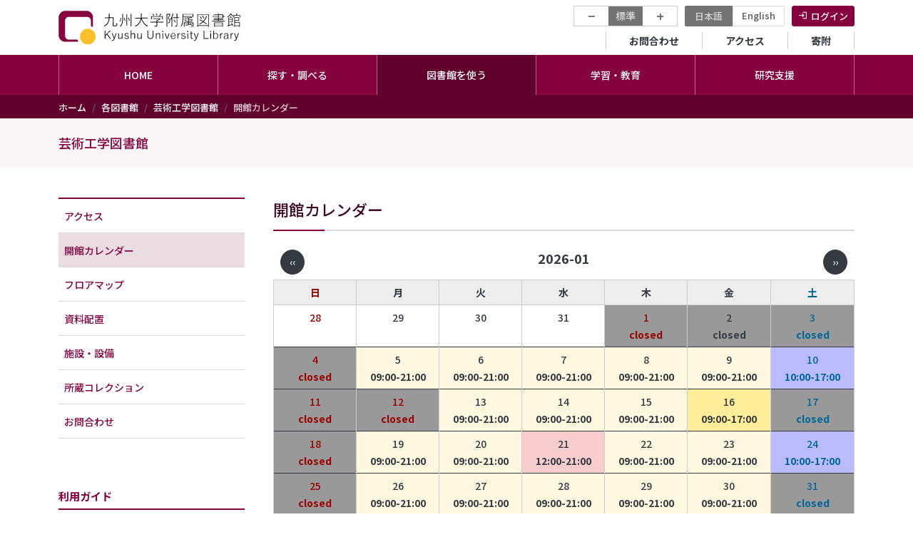

--- FILE ---
content_type: text/html; charset=UTF-8
request_url: https://www.lib.kyushu-u.ac.jp/ja/libraries/design/hours?view_args=202305
body_size: 88376
content:
<!DOCTYPE html>
<html lang="ja" dir="ltr" prefix="content: http://purl.org/rss/1.0/modules/content/  dc: http://purl.org/dc/terms/  foaf: http://xmlns.com/foaf/0.1/  og: http://ogp.me/ns#  rdfs: http://www.w3.org/2000/01/rdf-schema#  schema: http://schema.org/  sioc: http://rdfs.org/sioc/ns#  sioct: http://rdfs.org/sioc/types#  skos: http://www.w3.org/2004/02/skos/core#  xsd: http://www.w3.org/2001/XMLSchema# ">
  <head>
    <meta charset="utf-8" />
<script async src="https://www.googletagmanager.com/gtag/js?id=UA-37831014-1"></script>
<script>window.dataLayer = window.dataLayer || [];function gtag(){dataLayer.push(arguments)};gtag("js", new Date());gtag("set", "developer_id.dMDhkMT", true);gtag("config", "UA-37831014-1", {"groups":"default","anonymize_ip":true,"page_placeholder":"PLACEHOLDER_page_path"});gtag("config", "G-3SWMCL7FCJ", {"groups":"default","page_placeholder":"PLACEHOLDER_page_location"});</script>
<link rel="canonical" href="https://www.lib.kyushu-u.ac.jp/ja/libraries/design/hours" />
<meta name="twitter:card" content="summary" />
<meta name="twitter:title" content="開館カレンダー" />
<meta name="Generator" content="Drupal 10 (https://www.drupal.org)" />
<meta name="MobileOptimized" content="width" />
<meta name="HandheldFriendly" content="true" />
<meta name="viewport" content="width=device-width, initial-scale=1, shrink-to-fit=no" />
<meta http-equiv="x-ua-compatible" content="ie=edge" />
<script type="application/ld+json">{
          "@context": "https://schema.org",
          "@type": "BreadcrumbList",
          "itemListElement": [{
            "@type": "ListItem",
            "position": "1",
            "name": "ホーム",
            "item": "https://www.lib.kyushu-u.ac.jp/ja"
          },{
            "@type": "ListItem",
            "position": "2",
            "name": "各図書館",
            "item": "https://www.lib.kyushu-u.ac.jp/ja/libraries"
          },{
            "@type": "ListItem",
            "position": "3",
            "name": "芸術工学図書館",
            "item": "https://www.lib.kyushu-u.ac.jp/ja/libraries/design"
          },{
              "@type": "ListItem",
              "position": "4",
              "name": "開館カレンダー"
            }]}</script>
<link rel="icon" href="/themes/custom/qlib/favicon.ico" type="image/vnd.microsoft.icon" />
<link rel="alternate" hreflang="ja" href="https://www.lib.kyushu-u.ac.jp/ja/libraries/design/hours" />
<link rel="alternate" hreflang="en" href="https://www.lib.kyushu-u.ac.jp/en/libraries/design/hours" />
<script>window.a2a_config=window.a2a_config||{};a2a_config.callbacks=[];a2a_config.overlays=[];a2a_config.templates={};</script>

    <title>開館カレンダー | 九州大学附属図書館</title>
    <link rel="stylesheet" media="all" href="/sites/default/files/css/css_FaBcHMZ6Zf7FFa3RC_FrFEUO4n_n9LwMIRDs2mlCenQ.css?delta=0&amp;language=ja&amp;theme=qlib&amp;include=[base64]" />
<link rel="stylesheet" media="all" href="/sites/default/files/css/css_cmMg1nSGkL_Z7fqO3KJIy4Na19gAP8oDL884ZH_socY.css?delta=1&amp;language=ja&amp;theme=qlib&amp;include=[base64]" />
<link rel="stylesheet" media="all" href="//use.fontawesome.com/releases/v6.2.0/css/all.css" />
<link rel="stylesheet" media="all" href="/sites/default/files/css/css_bjDS9ZOUnp3WY6_ieuXMJ02QS-h-WZhEkEfYMKO0w2o.css?delta=3&amp;language=ja&amp;theme=qlib&amp;include=[base64]" />
<link rel="stylesheet" media="all" href="//fonts.googleapis.com/css2?family=Noto+Sans+JP:wght@300;500;700&amp;display=swap" />
<link rel="stylesheet" media="all" href="//fonts.googleapis.com/icon?family=Material+Icons|Material+Icons+Outlined|Material+Icons+Two+Tone|Material+Icons+Round|Material+Icons+Sharp&amp;display=swap" />
<link rel="stylesheet" media="all" href="/sites/default/files/css/css_86GopL01t4RM3yr52q9Mo369H4tk0RNno5JzCZCgmXI.css?delta=6&amp;language=ja&amp;theme=qlib&amp;include=[base64]" />

    <script src="/sites/default/files/js/js_9O3HXZW-4wX5WKyHnWFT4qQ5EG6BAW2-YlLDXzEKQsU.js?scope=header&amp;delta=0&amp;language=ja&amp;theme=qlib&amp;include=[base64]"></script>

  </head>
  <body class="layout-one-sidebar layout-sidebar-first page-node-96 path-node node--type-lib-information anonymous ja">
    <a href="#main-content" class="visually-hidden focusable skip-link">
      メインコンテンツに移動
    </a>
    
      <div class="dialog-off-canvas-main-canvas" data-off-canvas-main-canvas>
    <div id="page-wrapper">
  <div id="page">
    <header id="header" class="header" role="banner" aria-label="Site header">
                        <nav class="navbar bg-white" id="navbar-top">
                    <div class="container">
                          <a href="/ja" title="ホーム" rel="home" class="navbar-brand">
          <img src="/themes/custom/qlib/logo.svg" alt="ホーム" class="img-fluid d-inline-block align-top" width="260" />
      </a>


            
            <div class="clearfix">
              <div class="mb-2">
                                    <section class="region region-top-header-menu">
    <div id="block-text-resize" class="d-none d-md-block block block-text-resize block-text-resize-block">
  
    
      <div class="content">
      <div class="content"><a href="javascript:;" class="changer" id="text_resize_decrease">−</a> <a href="javascript:;" class="changer" id="text_resize_reset">標準</a> <a href="javascript:;" class="changer" id="text_resize_increase">+</a><div id="text_resize_clear"></div></div>

    </div>
  </div>
<div class="language-switcher-language-url block block-language block-language-blocklanguage-interface" id="block-language-switch" role="navigation">
  
    
      <div class="content">
      

  <nav class="links nav links-inline"><span hreflang="ja" data-drupal-link-query="{&quot;view_args&quot;:&quot;202305&quot;}" data-drupal-link-system-path="node/96" class="ja nav-link is-active" aria-current="page"><a href="/ja/libraries/design/hours?view_args=202305" class="language-link is-active" hreflang="ja" data-drupal-link-query="{&quot;view_args&quot;:&quot;202305&quot;}" data-drupal-link-system-path="node/96" aria-current="page">日本語</a></span><span hreflang="en" data-drupal-link-query="{&quot;view_args&quot;:&quot;202305&quot;}" data-drupal-link-system-path="node/96" class="en nav-link"><a href="/en/libraries/design/hours?view_args=202305" class="language-link" hreflang="en" data-drupal-link-query="{&quot;view_args&quot;:&quot;202305&quot;}" data-drupal-link-system-path="node/96">English</a></span></nav>

    </div>
  </div>
<div id="block-login-menu" class="block block-fixed-block-content block-fixed-block-contentlogin">
  
    
      <div class="content">
      
            <div class="clearfix text-formatted field field--name-body field--type-text-with-summary field--label-hidden field__item"><nav class="menu--account"><a class="nav-link" href="/ja/activities">ログイン</a></nav></div>
      
    </div>
  </div>

  </section>

                              </div>
              <div class="clearfix">  
                                    <nav role="navigation" aria-labelledby="block-secondary-menu-menu" id="block-secondary-menu" class="block block-menu navigation menu--secondary-menu">
            
  <h2 class="visually-hidden" id="block-secondary-menu-menu">セカンダリーメニュー</h2>
  

        
              <ul class="clearfix nav">
                    <li class="nav-item">
                <a href="/ja/faq" class="nav-link nav-link--ja-faq" data-drupal-link-system-path="faq-page">お問合わせ</a>
              </li>
                <li class="nav-item">
                <a href="/ja/libraries/central/locations" class="nav-link nav-link--ja-libraries-central-locations" data-drupal-link-system-path="node/5498">アクセス</a>
              </li>
                <li class="nav-item">
                <a href="/ja/kikin" class="nav-link nav-link--ja-kikin" data-drupal-link-system-path="node/39774">寄附</a>
              </li>
        </ul>
  


  </nav>


                              </div>
            </div>
            
                    </div>
                    </nav>
                <nav class="navbar justify-content-center navbar-dark bg-primary navbar-expand-md" id="navbar-main">
                    <div class="container">
                      
                          <div class="navbar-nav justify-content-center">
                                  <div id="block-main-menu-superfish" class="block block-superfish block-superfishmain">
  
    
      <div class="content">
      
<ul id="superfish-main" class="menu sf-menu sf-main sf-horizontal sf-style-none">
  
<li id="main-menu-link-contentbf3c72b5-815e-4e15-a483-46d123d5a921--2" class="sf-depth-1 sf-no-children"><a href="/ja" class="sf-depth-1">HOME</a></li><li id="main-menu-link-content3fcedc7e-2ed7-4a7a-8ecc-1cd31454fdb2--2" class="sf-depth-1 menuparent"><span class="sf-depth-1 menuparent nolink">探す・調べる</span><ul><li id="main-menu-link-contentf5618181-4dfc-4a39-86f7-32095e327d1f--2" class="sf-depth-2 menuparent"><span class="sf-depth-2 menuparent nolink">九大コレクション</span><ul><li id="main-menu-link-content416e6c85-5953-401f-aee0-4711ee46361d--2" class="sf-depth-3 sf-no-children"><a href="https://catalog.lib.kyushu-u.ac.jp/opac_search/?lang=0" class="sf-depth-3 sf-external">図書・雑誌・電子ブック・電子ジャーナル</a></li><li id="main-menu-link-content5ed54525-0b1b-437f-a5cf-ca55ad6b7213--2" class="sf-depth-3 sf-no-children"><a href="https://catalog.lib.kyushu-u.ac.jp/opac_browse/papers/?lang=0" class="sf-depth-3 sf-external">リポジトリ（QIR）</a></li><li id="main-menu-link-content2a3be4e0-7e81-45b2-9d12-38d0f5b38c60--2" class="sf-depth-3 sf-no-children"><a href="https://catalog.lib.kyushu-u.ac.jp/opac_browse/dissertation/?lang=0" class="sf-depth-3 sf-external">学位論文</a></li><li id="main-menu-link-content091a46cd-d1e5-4d38-a169-650491c62137--2" class="sf-depth-3 sf-no-children"><a href="https://catalog.lib.kyushu-u.ac.jp/opac_browse/rare/?lang=0" class="sf-depth-3 sf-external">貴重資料デジタルアーカイブ</a></li><li id="main-menu-link-contentc82f523c-28db-4fc3-a3ce-e1de17cabd45--2" class="sf-depth-3 sf-no-children"><a href="/ja/nakamuratetsu" class="sf-depth-3">中村哲著述アーカイブ</a></li><li id="main-menu-link-contenta8cdfe5c-ac3c-4ad8-9351-f15a47933f93--2" class="sf-depth-3 sf-no-children"><a href="https://catalog.lib.kyushu-u.ac.jp/opac_browse/seals/?lang=0" class="sf-depth-3 sf-external">蔵書印画像</a></li><li id="main-menu-link-contentf4654366-c64d-4a16-9741-8a2e9c45dc74--2" class="sf-depth-3 sf-no-children"><a href="https://catalog.lib.kyushu-u.ac.jp/opac_search/?lang=0&amp;amode=2&amp;cmode=0&amp;smode=1&amp;file_exp=6" class="sf-depth-3 sf-external">炭鉱画像</a></li><li id="main-menu-link-content79037f15-bb0d-4712-957c-8970e68b2af6--2" class="sf-depth-3 sf-no-children"><a href="https://catalog.lib.kyushu-u.ac.jp/opac_browse/hydro/?lang=0" class="sf-depth-3 sf-external">水素材料DB</a></li><li id="main-menu-link-content71feb0e6-5116-49d2-9026-441ca7fe18d7--2" class="sf-depth-3 sf-no-children"><a href="https://catalog.lib.kyushu-u.ac.jp/opac_browse/aso/?lang=0" class="sf-depth-3 sf-external">麻生家文書</a></li></ul></li><li id="main-menu-link-content34ef9262-6104-4f07-8fa0-37e2f5ef44d2--2" class="sf-depth-2 sf-no-children"><a href="https://search.ebscohost.com/login.aspx?authtype=ip%2Cguest&amp;custid=s9615955&amp;groupid=main&amp;profile=eds&amp;lang=ja" class="sf-depth-2 sf-external">世界の文献</a></li><li id="main-menu-link-content72f46223-e11c-44b1-927a-ddea36dff5d0--2" class="sf-depth-2 sf-no-children"><a href="/ja/databases" class="sf-depth-2">データベース</a></li><li id="main-menu-link-content0d139260-1bc1-451e-a6d8-3b3435df4ea5--2" class="sf-depth-2 sf-no-children"><a href="/ja/collections" class="sf-depth-2">所蔵コレクション</a></li><li id="main-menu-link-contentdf9a8b71-55bf-4bbd-8179-b2f2eb218c41--2" class="sf-depth-2 sf-no-children"><a href="/ja/publications_kyushu" class="sf-depth-2">九大出版物</a></li><li id="main-menu-link-contentf8dce11e-687b-4749-9daf-b61422bca0df--2" class="sf-depth-2 sf-no-children"><a href="/ja/exhibition" class="sf-depth-2">電子展示</a></li><li id="main-menu-link-contente6e44281-5f74-4619-81a4-c3a9d97bbc50--2" class="sf-depth-2 sf-no-children"><a href="https://guides.lib.kyushu-u.ac.jp/" class="sf-depth-2 sf-external">Cute.Guides</a></li></ul></li><li id="main-menu-link-content65450c56-71bc-4dc1-a23e-02dc498937df--2" class="active-trail sf-depth-1 menuparent"><span class="sf-depth-1 menuparent nolink">図書館を使う</span><ul><li id="main-menu-link-content0cc25546-fb20-4fc8-968b-49fdc8d53555--2" class="sf-depth-2 menuparent"><span class="sf-depth-2 menuparent nolink">利用ガイド</span><ul><li id="main-menu-link-content330caaa2-740c-4429-a1c5-5219fc5cc8d7--2" class="sf-depth-3 sf-no-children"><a href="/ja/services/members/procedures" class="sf-depth-3">学生・教職員の方</a></li><li id="main-menu-link-content7c42b388-21e9-4827-bff0-321ed58ca967--2" class="sf-depth-3 sf-no-children"><a href="/ja/services/visitors/procedures" class="sf-depth-3">一般の方</a></li></ul></li><li id="main-menu-link-content4ffc423d-a3eb-4755-ab97-037d77abbe11--2" class="active-trail sf-depth-2 menuparent"><a href="/ja/libraries" class="sf-depth-2 menuparent">各図書館</a><ul><li id="main-menu-link-contentf37d3d7d-1dbc-4163-ae8e-8388dc72d903--2" class="sf-depth-3 sf-no-children"><a href="/ja/libraries/central" class="sf-depth-3">中央図書館</a></li><li id="main-menu-link-content41e07eca-14cc-4e59-97c5-93cbf796138f--2" class="sf-depth-3 sf-no-children"><a href="/ja/libraries/scitech" class="sf-depth-3">理系図書館</a></li><li id="main-menu-link-content2a11e651-3196-46b5-9b15-17c1b070a44b--2" class="sf-depth-3 sf-no-children"><a href="/ja/libraries/medical" class="sf-depth-3">医学図書館</a></li><li id="main-menu-link-content569bcb18-6ca4-4644-8791-a6fe0fd02f11--2" class="active-trail sf-depth-3 sf-no-children"><a href="/ja/libraries/design" class="sf-depth-3">芸術工学図書館</a></li><li id="main-menu-link-contentf0277e6c-470c-471a-99ec-dee41436ae61--2" class="sf-depth-3 sf-no-children"><a href="/ja/libraries/chikushi" class="sf-depth-3">筑紫図書館</a></li><li id="main-menu-link-contente28ad1a1-ed6d-4dff-9b8c-81cbe670958c--2" class="sf-depth-3 sf-no-children"><a href="/ja/libraries/manuscript" class="sf-depth-3">記録資料館</a></li><li id="main-menu-link-contentbb573d9a-b44e-441b-9f7b-b232f85bd034--2" class="sf-depth-3 sf-no-children"><a href="/ja/libraries/bioreg" class="sf-depth-3">別府病院図書室</a></li></ul></li></ul></li><li id="main-menu-link-contentf8ca14be-2cf4-4bc7-b617-3476fdba62de--2" class="sf-depth-1 menuparent"><span class="sf-depth-1 menuparent nolink">学習・教育</span><ul><li id="main-menu-link-contenta7124eb2-02d3-4a92-8cf7-334a6eb6718c--2" class="sf-depth-2 menuparent"><span class="sf-depth-2 menuparent nolink">学習（学生向け）</span><ul><li id="main-menu-link-content442d94af-c44e-4ce3-bf9e-e627c89fdac1--2" class="sf-depth-3 sf-no-children"><a href="/ja/libraries/newstudents" class="sf-depth-3">新入生向け情報</a></li><li id="main-menu-link-content6fbf3280-6f2f-40cb-8ec5-853614ef5ae7--2" class="sf-depth-3 sf-no-children"><a href="/ja/services/learning/reports" class="sf-depth-3">レポート・プレゼンが上手くなりたい</a></li><li id="main-menu-link-contentb5033e16-6fa6-4074-b136-59d874c69ebb--2" class="sf-depth-3 sf-no-children"><a href="/ja/services/learning/language_skills" class="sf-depth-3">語学力を高めたい／留学したい</a></li><li id="main-menu-link-contentb5d71baa-f571-41e0-b7b5-183743d6a0bf--2" class="sf-depth-3 sf-no-children"><a href="/ja/services/learning/facilities_services" class="sf-depth-3">図書館の使い方が知りたい</a></li><li id="main-menu-link-content6342d20b-cc3a-4bba-84dc-fc297c66e82b--2" class="sf-depth-3 sf-no-children"><a href="/ja/services/learning/booklovers" class="sf-depth-3">本をたくさん読みたい</a></li><li id="main-menu-link-contentd77975ad-368f-4823-b8d0-717b1f763943--2" class="sf-depth-3 sf-no-children"><a href="/ja/services/learning/e-resources" class="sf-depth-3">自宅で使える電子コンテンツ</a></li><li id="main-menu-link-contente8cecda6-ce70-43ba-a5de-33017fe1d7d2--2" class="sf-depth-3 sf-no-children"><a href="/ja/services/learning/events" class="sf-depth-3">講習会・イベント</a></li><li id="main-menu-link-content1165c2c9-4acc-44cc-900c-a13cc581f51e--2" class="sf-depth-3 sf-no-children"><a href="https://guides.lib.kyushu-u.ac.jp/" class="sf-depth-3 sf-external">Cute.Guides</a></li><li id="main-menu-link-contentd600cd3c-dde0-4b60-819f-34cec046a4dc--2" class="sf-depth-3 sf-no-children"><a href="https://guides.lib.kyushu-u.ac.jp/Cuter" class="sf-depth-3 sf-external">図書館TA（Cuter）</a></li><li id="main-menu-link-content968e5217-8db9-4bf5-af37-e1ab9b31f187--2" class="sf-depth-3 sf-no-children"><a href="https://ecs.kyushu-u.ac.jp/" class="sf-depth-3 sf-external">教育情報サービス</a></li><li id="main-menu-link-contentae87bb56-3c06-40ab-b47f-cb86fc66105b--2" class="sf-depth-3 sf-no-children"><a href="/ja/faq/contact_guide" class="sf-depth-3">オンラインでのご相談</a></li></ul></li><li id="main-menu-link-content4737d183-bf5c-4c2f-a068-873fbcdd3d0c--2" class="sf-depth-2 menuparent"><span class="sf-depth-2 menuparent nolink">教育（教員向け）</span><ul><li id="main-menu-link-content5442ba12-8e5e-4e38-8f02-7a4f0b46cfad--2" class="sf-depth-3 sf-no-children"><a href="/ja/services/education/new_faculty_members" class="sf-depth-3">新任教員向け情報</a></li><li id="main-menu-link-content34414fa0-1ae5-495e-994b-dc8818f094e2--2" class="sf-depth-3 sf-no-children"><a href="/ja/services/education/active_learning" class="sf-depth-3">図書館を活用したアクティブラーニング</a></li><li id="main-menu-link-contente9ab8464-ae8e-43f0-9c99-258185f89ac4--2" class="sf-depth-3 sf-no-children"><a href="/ja/services/education/workshops" class="sf-depth-3">講習会</a></li><li id="main-menu-link-contentde99a9d1-8fd6-492d-8547-0791671e93eb--2" class="sf-depth-3 sf-no-children"><a href="https://guides.lib.kyushu-u.ac.jp/" class="sf-depth-3 sf-external">Cute.Guides</a></li><li id="main-menu-link-contentc7583a86-873f-41d6-9266-b5f715dc17ef--2" class="sf-depth-3 sf-no-children"><a href="/ja/services/education/kikan_education" class="sf-depth-3">基幹教育支援</a></li><li id="main-menu-link-content565d755f-4c46-49ae-ba25-9e0e6c791697--2" class="sf-depth-3 sf-no-children"><a href="/ja/libraries/central/recom_gakusei" class="sf-depth-3">学習・教育用図書の整備</a></li><li id="main-menu-link-contentbf1ef0c1-6d26-4f25-b0d1-5917b51f53c5--2" class="sf-depth-3 sf-no-children"><a href="https://noe.icer.kyushu-u.ac.jp/" class="sf-depth-3 sf-external">授業公開・教材開発</a></li><li id="main-menu-link-contentb1d4fd86-81d0-4c83-b3de-b7fb125232d2--2" class="sf-depth-3 sf-no-children"><a href="https://ecs.kyushu-u.ac.jp/" class="sf-depth-3 sf-external">教育情報サービス</a></li><li id="main-menu-link-content8fbd6575-ad4c-43c4-90a7-262e3d76723c--2" class="sf-depth-3 sf-no-children"><a href="/ja/services/education/e-resources" class="sf-depth-3">自宅で使える電子コンテンツ</a></li><li id="main-menu-link-content29a63adf-da59-42e8-96e7-4953acbd7576--2" class="sf-depth-3 sf-no-children"><a href="/ja/faq/contact_guide" class="sf-depth-3">オンラインでのご相談</a></li></ul></li></ul></li><li id="main-menu-link-contentd39ffe70-5732-4bbd-9951-8e142d284d28--2" class="sf-depth-1 menuparent"><span class="sf-depth-1 menuparent nolink">研究支援</span><ul><li id="main-menu-link-content6790e7d6-fe14-426b-9249-23ac9313c92f--2" class="sf-depth-2 menuparent"><span class="sf-depth-2 menuparent nolink">文献・情報の入手</span><ul><li id="main-menu-link-content3332b9fb-7a9c-4fe5-9271-d886c8377c8e--2" class="sf-depth-3 menuparent"><span class="sf-depth-3 menuparent nolink">研究費での購入</span><ul><li id="main-menu-link-content091e32b7-32b9-4d6d-92f3-f2992c0b67b1--2" class="sf-depth-4 sf-no-children"><a href="/ja/services/order-books" class="sf-depth-4">図書</a></li><li id="main-menu-link-content7282c0cd-4d7e-42f3-97d7-de0a31c379fa--2" class="sf-depth-4 sf-no-children"><a href="/ja/services/subscribe-journals" class="sf-depth-4">雑誌</a></li></ul></li><li id="main-menu-link-contentd39a5a1a-3209-415b-a37c-687542f23176--2" class="sf-depth-3 menuparent"><span class="sf-depth-3 menuparent nolink">論文の入手</span><ul><li id="main-menu-link-contentfab20ee7-9ee3-48f7-a831-309ac063877a--2" class="sf-depth-4 sf-no-children"><a href="https://ezproxy.lib.kyushu-u.ac.jp/login?url=https%3A//publications.ebsco.com/%3FcustId%3Ds9615955&amp;groupId=main&amp;profileId=pfui" class="sf-depth-4 sf-external">きゅうとE-Journals（AtoZリスト）</a></li><li id="main-menu-link-content9751ef6a-9774-43b3-b801-d414a91b7994--2" class="sf-depth-4 sf-no-children"><a href="/ja/services/open/ej" class="sf-depth-4">本学の電子ジャーナル購読に関する情報</a></li><li id="main-menu-link-contentf04ee29d-cb44-4c19-9601-8b7906ffd64c--2" class="sf-depth-4 sf-no-children"><a href="https://guides.lib.kyushu-u.ac.jp/search_OA" class="sf-depth-4 sf-external">購読していないジャーナルのフルテキスト入手方法</a></li><li id="main-menu-link-content3cd202b7-0ddc-431d-941c-4f11e857d0f9--2" class="sf-depth-4 sf-no-children"><a href="/ja/services/members/interlibrary-loan" class="sf-depth-4">学外からの文献取り寄せ</a></li><li id="main-menu-link-content767a7119-fb5f-4462-9f51-f01ab667be74--2" class="sf-depth-4 sf-no-children"><a href="https://guides.lib.kyushu-u.ac.jp/remote-access" class="sf-depth-4 sf-external">キャンパス外からの電子ジャーナル等の利用</a></li></ul></li></ul></li><li id="main-menu-link-contenta3322534-1426-48f8-a558-94cb337be20d--2" class="sf-depth-2 sf-no-children"><a href="https://guides.lib.kyushu-u.ac.jp/referencemanagementtool" class="sf-depth-2 sf-external">文献管理ツール</a></li><li id="main-menu-link-content98bc88f5-dae7-4e4c-adae-9b3c701c9805--2" class="sf-depth-2 sf-no-children"><a href="/ja/services/open/open" class="sf-depth-2">研究成果の公開</a></li></ul></li><li id="main-menu-link-content4d865c69-50fa-4af8-bab5-504018536dc6--2" class="sf-depth-1 menuparent"><span class="sf-depth-1 menuparent nolink">図書館について</span><ul><li id="main-menu-link-content436c26ea-6ee5-4270-8245-cccb6b5706a3--2" class="sf-depth-2 sf-no-children"><a href="/ja/about-us/overview/principles" class="sf-depth-2">附属図書館の概要</a></li><li id="main-menu-link-content3d53d88e-4af7-4bf9-a322-1ad9adee9b8e--2" class="sf-depth-2 sf-no-children"><a href="/ja/about-us/new_library/overview" class="sf-depth-2">図書館の移転に係る情報</a></li><li id="main-menu-link-contentc50a59d9-19dd-4ca8-a6ea-42c34c136ec1--2" class="sf-depth-2 sf-no-children"><a href="/ja/about-us/research" class="sf-depth-2">研究開発室</a></li><li id="main-menu-link-content3f2d0bb3-5635-4347-8ffb-bff8fc132c41--2" class="sf-depth-2 sf-no-children"><a href="/ja/publications" class="sf-depth-2">出版物</a></li><li id="main-menu-link-content79cbde58-2d82-4bb9-acd9-e752a2954386--2" class="sf-depth-2 sf-no-children"><a href="/ja/goods" class="sf-depth-2">オリジナルグッズ</a></li><li id="main-menu-link-content955b9e79-21d2-409e-93ce-2f2e153a7c11--2" class="sf-depth-2 sf-no-children"><a href="/ja/kikin" class="sf-depth-2">図書館へのご寄附等</a></li><li id="main-menu-link-content5a5e6d47-01cb-4c54-90a3-dc9dc381a45c--2" class="sf-depth-2 sf-no-children"><a href="https://guides.lib.kyushu-u.ac.jp/gallery" class="sf-depth-2 sf-external">展観クロニクル/貴重文物講習会</a></li><li id="main-menu-link-contentd7c99bdc-4339-46c2-9120-6c474551518c--2" class="sf-depth-2 sf-no-children"><a href="https://www.ifs.kyushu-u.ac.jp/lss/" class="sf-depth-2 sf-external">ライブラリーサイエンス専攻</a></li><li id="main-menu-link-content0a4d1aeb-d83f-481a-9bf6-4c62a9e899e3--2" class="sf-depth-2 sf-no-children"><a href="https://rds.dx.kyushu-u.ac.jp/" class="sf-depth-2 sf-external">研究データ管理支援部門</a></li><li id="main-menu-link-content2e292dfc-6fe3-4bd5-bf8e-ad7dcd854fcf--2" class="sf-depth-2 sf-no-children"><a href="https://noe.icer.kyushu-u.ac.jp/" class="sf-depth-2 sf-external">次世代型オープンエデュケーション推進部門</a></li><li id="main-menu-link-contentf3bcc466-18e1-4f00-b1f1-6c9662f13bd0--2" class="sf-depth-2 sf-no-children"><a href="https://www.lib.kyushu-u.ac.jp/qkyogikai/" class="sf-depth-2 sf-external">九州地区大学図書館協議会</a></li><li id="main-menu-link-content8e910b4b-4163-4935-9b45-15e8ab899d38--2" class="sf-depth-2 sf-no-children"><a href="https://www.lib.kyushu-u.ac.jp/saiyoshiken/" class="sf-depth-2 sf-external">九州地区図書系二次専門試験</a></li></ul></li>
</ul>

    </div>
  </div>


                                	          </div>
                                            </div>
                  </nav>
          </header>

                  <div class="breadcrumb-wrapper">
        <div class="container">  <div id="block-qlib-breadcrumbs" class="block block-system block-system-breadcrumb-block">
  
    
      <div class="content">
      

  <nav role="navigation" aria-label="breadcrumb" style="">
    <ol class="breadcrumb">
                  <li class="breadcrumb-item">
          <a href="/ja">ホーム</a>
        </li>
                        <li class="breadcrumb-item">
          <a href="/ja/libraries">各図書館</a>
        </li>
                        <li class="breadcrumb-item">
          <a href="/ja/libraries/design">芸術工学図書館</a>
        </li>
                        <li class="breadcrumb-item active">
          開館カレンダー
        </li>
              </ol>
  </nav>

    </div>
  </div>

</div>
      </div>
        <div id="main-wrapper" class="layout-main-wrapper clearfix">
              <div id="main">
                      <div class="content-category-wrapper">
              <div class="container">
                  <section class="region region-content-category">
    <div class="views-element-container block block-views block-views-blocktitle-library-block-1" id="block-views-block-title-library-block-1">
  
    
      <div class="content">
      <div><div class="view view-title-library view-id-title_library view-display-id-block_1 js-view-dom-id-2acd9cd8840c4ce229706789c081803a208b1b5f30b4dd6c3e8f1d231c60a4e4">
  
    
      
      <div class="view-content row">
          <div class="views-row">
    <div><h1><a href="/ja/libraries/design">芸術工学図書館</a></h1></div>
  </div>

    </div>
  
          </div>
</div>

    </div>
  </div>

  </section>

              </div>
            </div>
                    <div class="container">
            <div class="row row-offcanvas row-offcanvas-left clearfix">
                <main class="main-content col" id="content" role="main">
                  <section class="section">
                    <a id="main-content" tabindex="-1"></a>
                      <div data-drupal-messages-fallback class="hidden"></div>
<div id="block-qlib-page-title" class="block block-core block-page-title-block">
  
    
      <div class="content">
      
  <h2 class="title"><span class="field field--name-title field--type-string field--label-hidden">開館カレンダー</span>
</h2>


    </div>
  </div>
<div class="views-element-container block block-views block-views-blockcalandar-opening-block-design" id="block-views-block-calandar-opening-block-design">
  
    
      <div class="content">
      <div><div class="mb-3 view view-calandar-opening view-id-calandar_opening view-display-id-block_design js-view-dom-id-e066d672daeab1e0c768b2594b394733cd494a60c69f184d01af9da3ac17877e">
  
    
      <div class="view-header">
          <nav class="pager" role="navigation" aria-labelledby="pagination-heading">
        <h4 class="visually-hidden">ページ送り</h4>
        <ul class="js-pager__items">
                            <li class="pager__item pager__item--previous">
                    <a href="/ja/libraries/design/hours?view_args=202512" title="前のページへ" rel="prev" class="btn btn-dark rounded-circle">
                        <span aria-hidden="true">‹‹</span>
                    </a>
                </li>
                                        <li class="pager__item pager__item--current">2026-01</li>
                                        <li class="pager__item pager__item--next">
                    <a href="/ja/libraries/design/hours?view_args=202602" title="次のページへ" rel="next" class="btn btn-dark rounded-circle">
                        <span aria-hidden="true">››</span>
                    </a>
                </li>
                    </ul>
    </nav>


    </div>
      
      <div class="view-content row">
      <div class="calendar-calendar"><div class="month-view">
<table class="full">
  <thead>
    <tr>
              <th class="days sun" id="日曜日">
          日
        </th>
              <th class="days mon" id="月曜日">
          月
        </th>
              <th class="days tue" id="火曜日">
          火
        </th>
              <th class="days wed" id="水曜日">
          水
        </th>
              <th class="days thu" id="木曜日">
          木
        </th>
              <th class="days fri" id="金曜日">
          金
        </th>
              <th class="days sat" id="土曜日">
          土
        </th>
          </tr>
  </thead>
  <tbody>
          <tr class="" iehint="">
                  <td>
<span
  id="calandar_opening-2025-12-28-date-box"
  date-date="2025-12-28"
  data-day-of-month="28"
  headers="日曜日"
  class="date-box past past-month empty"
  colspan="1"
  rowspan="1">
    28

</span>
 
<span
  id="calandar_opening-2025-12-28-0"
  date-date="2025-12-28"
  data-day-of-month="28"
  headers="日曜日"
  class="single-day past past-month empty"
  colspan="1"
  rowspan="2">
      <div class="calendar-empty">&nbsp;</div>

</span>
</td>
                  <td>
<span
  id="calandar_opening-2025-12-29-date-box"
  date-date="2025-12-29"
  data-day-of-month="29"
  headers="月曜日"
  class="date-box past past-month empty"
  colspan="1"
  rowspan="1">
    29

</span>
 
<span
  id="calandar_opening-2025-12-29-0"
  date-date="2025-12-29"
  data-day-of-month="29"
  headers="月曜日"
  class="single-day past past-month empty"
  colspan="1"
  rowspan="2">
      <div class="calendar-empty">&nbsp;</div>

</span>
</td>
                  <td>
<span
  id="calandar_opening-2025-12-30-date-box"
  date-date="2025-12-30"
  data-day-of-month="30"
  headers="火曜日"
  class="date-box past past-month empty"
  colspan="1"
  rowspan="1">
    30

</span>
 
<span
  id="calandar_opening-2025-12-30-0"
  date-date="2025-12-30"
  data-day-of-month="30"
  headers="火曜日"
  class="single-day past past-month empty"
  colspan="1"
  rowspan="2">
      <div class="calendar-empty">&nbsp;</div>

</span>
</td>
                  <td>
<span
  id="calandar_opening-2025-12-31-date-box"
  date-date="2025-12-31"
  data-day-of-month="31"
  headers="水曜日"
  class="date-box past past-month empty"
  colspan="1"
  rowspan="1">
    31

</span>
 
<span
  id="calandar_opening-2025-12-31-0"
  date-date="2025-12-31"
  data-day-of-month="31"
  headers="水曜日"
  class="single-day past past-month empty"
  colspan="1"
  rowspan="2">
      <div class="calendar-empty">&nbsp;</div>

</span>
</td>
                  <td>
<span
  id="calandar_opening-2026-01-01-date-box"
  date-date="2026-01-01"
  data-day-of-month="1"
  headers="木曜日"
  class="date-box past"
  colspan="1"
  rowspan="1">
    1

</span>
 
<span
  id="calandar_opening-2026-01-01-0"
  date-date="2026-01-01"
  data-day-of-month="1"
  headers="木曜日"
  class="single-day past"
  colspan="1"
  rowspan="2">
    
<div style="background-color:#999999;color:#999999" class="stripe" title="Key: closed">&nbsp;</div>

<div class="calendar.1628936.field_date.0.0 contents">
        <div class="calendar_holiday">closed</div>

  </div>
</span>
</td>
                  <td>
<span
  id="calandar_opening-2026-01-02-date-box"
  date-date="2026-01-02"
  data-day-of-month="2"
  headers="金曜日"
  class="date-box past"
  colspan="1"
  rowspan="1">
    2

</span>
 
<span
  id="calandar_opening-2026-01-02-0"
  date-date="2026-01-02"
  data-day-of-month="2"
  headers="金曜日"
  class="single-day past"
  colspan="1"
  rowspan="2">
    
<div style="background-color:#999999;color:#999999" class="stripe" title="Key: closed">&nbsp;</div>

<div class="calendar.1628937.field_date.0.0 contents">
        closed

  </div>
</span>
</td>
                  <td>
<span
  id="calandar_opening-2026-01-03-date-box"
  date-date="2026-01-03"
  data-day-of-month="3"
  headers="土曜日"
  class="date-box past"
  colspan="1"
  rowspan="1">
    3

</span>
 
<span
  id="calandar_opening-2026-01-03-0"
  date-date="2026-01-03"
  data-day-of-month="3"
  headers="土曜日"
  class="single-day past"
  colspan="1"
  rowspan="2">
    
<div style="background-color:#999999;color:#999999" class="stripe" title="Key: closed">&nbsp;</div>

<div class="calendar.1628938.field_date.0.0 contents">
        closed

  </div>
</span>
</td>
              </tr>
          <tr class="" iehint="">
                  <td>
<span
  id="calandar_opening-2026-01-04-date-box"
  date-date="2026-01-04"
  data-day-of-month="4"
  headers="日曜日"
  class="date-box past"
  colspan="1"
  rowspan="1">
    4

</span>
 
<span
  id="calandar_opening-2026-01-04-0"
  date-date="2026-01-04"
  data-day-of-month="4"
  headers="日曜日"
  class="single-day past"
  colspan="1"
  rowspan="2">
    
<div style="background-color:#999999;color:#999999" class="stripe" title="Key: closed">&nbsp;</div>

<div class="calendar.1628939.field_date.0.0 contents">
        closed

  </div>
</span>
</td>
                  <td>
<span
  id="calandar_opening-2026-01-05-date-box"
  date-date="2026-01-05"
  data-day-of-month="5"
  headers="月曜日"
  class="date-box past"
  colspan="1"
  rowspan="1">
    5

</span>
 
<span
  id="calandar_opening-2026-01-05-0"
  date-date="2026-01-05"
  data-day-of-month="5"
  headers="月曜日"
  class="single-day past"
  colspan="1"
  rowspan="2">
    
<div style="background-color:#FEF8E0;color:#FEF8E0" class="stripe" title="Key: 09:00-21:00">&nbsp;</div>

<div class="calendar.1628940.field_date.0.0 contents">
        09:00-21:00

  </div>
</span>
</td>
                  <td>
<span
  id="calandar_opening-2026-01-06-date-box"
  date-date="2026-01-06"
  data-day-of-month="6"
  headers="火曜日"
  class="date-box past"
  colspan="1"
  rowspan="1">
    6

</span>
 
<span
  id="calandar_opening-2026-01-06-0"
  date-date="2026-01-06"
  data-day-of-month="6"
  headers="火曜日"
  class="single-day past"
  colspan="1"
  rowspan="2">
    
<div style="background-color:#FEF8E0;color:#FEF8E0" class="stripe" title="Key: 09:00-21:00">&nbsp;</div>

<div class="calendar.1628941.field_date.0.0 contents">
        09:00-21:00

  </div>
</span>
</td>
                  <td>
<span
  id="calandar_opening-2026-01-07-date-box"
  date-date="2026-01-07"
  data-day-of-month="7"
  headers="水曜日"
  class="date-box past"
  colspan="1"
  rowspan="1">
    7

</span>
 
<span
  id="calandar_opening-2026-01-07-0"
  date-date="2026-01-07"
  data-day-of-month="7"
  headers="水曜日"
  class="single-day past"
  colspan="1"
  rowspan="2">
    
<div style="background-color:#FEF8E0;color:#FEF8E0" class="stripe" title="Key: 09:00-21:00">&nbsp;</div>

<div class="calendar.1628942.field_date.0.0 contents">
        09:00-21:00

  </div>
</span>
</td>
                  <td>
<span
  id="calandar_opening-2026-01-08-date-box"
  date-date="2026-01-08"
  data-day-of-month="8"
  headers="木曜日"
  class="date-box past"
  colspan="1"
  rowspan="1">
    8

</span>
 
<span
  id="calandar_opening-2026-01-08-0"
  date-date="2026-01-08"
  data-day-of-month="8"
  headers="木曜日"
  class="single-day past"
  colspan="1"
  rowspan="2">
    
<div style="background-color:#FEF8E0;color:#FEF8E0" class="stripe" title="Key: 09:00-21:00">&nbsp;</div>

<div class="calendar.1628943.field_date.0.0 contents">
        09:00-21:00

  </div>
</span>
</td>
                  <td>
<span
  id="calandar_opening-2026-01-09-date-box"
  date-date="2026-01-09"
  data-day-of-month="9"
  headers="金曜日"
  class="date-box past"
  colspan="1"
  rowspan="1">
    9

</span>
 
<span
  id="calandar_opening-2026-01-09-0"
  date-date="2026-01-09"
  data-day-of-month="9"
  headers="金曜日"
  class="single-day past"
  colspan="1"
  rowspan="2">
    
<div style="background-color:#FEF8E0;color:#FEF8E0" class="stripe" title="Key: 09:00-21:00">&nbsp;</div>

<div class="calendar.1628944.field_date.0.0 contents">
        09:00-21:00

  </div>
</span>
</td>
                  <td>
<span
  id="calandar_opening-2026-01-10-date-box"
  date-date="2026-01-10"
  data-day-of-month="10"
  headers="土曜日"
  class="date-box past"
  colspan="1"
  rowspan="1">
    10

</span>
 
<span
  id="calandar_opening-2026-01-10-0"
  date-date="2026-01-10"
  data-day-of-month="10"
  headers="土曜日"
  class="single-day past"
  colspan="1"
  rowspan="2">
    
<div style="background-color:#BBBBFF;color:#BBBBFF" class="stripe" title="Key: 10:00-17:00">&nbsp;</div>

<div class="calendar.1628945.field_date.0.0 contents">
        10:00-17:00

  </div>
</span>
</td>
              </tr>
          <tr class="" iehint="">
                  <td>
<span
  id="calandar_opening-2026-01-11-date-box"
  date-date="2026-01-11"
  data-day-of-month="11"
  headers="日曜日"
  class="date-box past"
  colspan="1"
  rowspan="1">
    11

</span>
 
<span
  id="calandar_opening-2026-01-11-0"
  date-date="2026-01-11"
  data-day-of-month="11"
  headers="日曜日"
  class="single-day past"
  colspan="1"
  rowspan="2">
    
<div style="background-color:#999999;color:#999999" class="stripe" title="Key: closed">&nbsp;</div>

<div class="calendar.1628946.field_date.0.0 contents">
        closed

  </div>
</span>
</td>
                  <td>
<span
  id="calandar_opening-2026-01-12-date-box"
  date-date="2026-01-12"
  data-day-of-month="12"
  headers="月曜日"
  class="date-box past"
  colspan="1"
  rowspan="1">
    12

</span>
 
<span
  id="calandar_opening-2026-01-12-0"
  date-date="2026-01-12"
  data-day-of-month="12"
  headers="月曜日"
  class="single-day past"
  colspan="1"
  rowspan="2">
    
<div style="background-color:#999999;color:#999999" class="stripe" title="Key: closed">&nbsp;</div>

<div class="calendar.1628947.field_date.0.0 contents">
        <div class="calendar_holiday">closed</div>

  </div>
</span>
</td>
                  <td>
<span
  id="calandar_opening-2026-01-13-date-box"
  date-date="2026-01-13"
  data-day-of-month="13"
  headers="火曜日"
  class="date-box past"
  colspan="1"
  rowspan="1">
    13

</span>
 
<span
  id="calandar_opening-2026-01-13-0"
  date-date="2026-01-13"
  data-day-of-month="13"
  headers="火曜日"
  class="single-day past"
  colspan="1"
  rowspan="2">
    
<div style="background-color:#FEF8E0;color:#FEF8E0" class="stripe" title="Key: 09:00-21:00">&nbsp;</div>

<div class="calendar.1628948.field_date.0.0 contents">
        09:00-21:00

  </div>
</span>
</td>
                  <td>
<span
  id="calandar_opening-2026-01-14-date-box"
  date-date="2026-01-14"
  data-day-of-month="14"
  headers="水曜日"
  class="date-box today"
  colspan="1"
  rowspan="1">
    14

</span>
 
<span
  id="calandar_opening-2026-01-14-0"
  date-date="2026-01-14"
  data-day-of-month="14"
  headers="水曜日"
  class="single-day today"
  colspan="1"
  rowspan="2">
    
<div style="background-color:#FEF8E0;color:#FEF8E0" class="stripe" title="Key: 09:00-21:00">&nbsp;</div>

<div class="calendar.1628949.field_date.0.0 contents">
        09:00-21:00

  </div>
</span>
</td>
                  <td>
<span
  id="calandar_opening-2026-01-15-date-box"
  date-date="2026-01-15"
  data-day-of-month="15"
  headers="木曜日"
  class="date-box future"
  colspan="1"
  rowspan="1">
    15

</span>
 
<span
  id="calandar_opening-2026-01-15-0"
  date-date="2026-01-15"
  data-day-of-month="15"
  headers="木曜日"
  class="single-day future"
  colspan="1"
  rowspan="2">
    
<div style="background-color:#FEF8E0;color:#FEF8E0" class="stripe" title="Key: 09:00-21:00">&nbsp;</div>

<div class="calendar.1628950.field_date.0.0 contents">
        09:00-21:00

  </div>
</span>
</td>
                  <td>
<span
  id="calandar_opening-2026-01-16-date-box"
  date-date="2026-01-16"
  data-day-of-month="16"
  headers="金曜日"
  class="date-box future"
  colspan="1"
  rowspan="1">
    16

</span>
 
<span
  id="calandar_opening-2026-01-16-0"
  date-date="2026-01-16"
  data-day-of-month="16"
  headers="金曜日"
  class="single-day future"
  colspan="1"
  rowspan="2">
    
<div style="background-color:#FFEE99;color:#FFEE99" class="stripe" title="Key: 09:00-17:00">&nbsp;</div>

<div class="calendar.1628951.field_date.0.0 contents">
        09:00-17:00

  </div>
</span>
</td>
                  <td>
<span
  id="calandar_opening-2026-01-17-date-box"
  date-date="2026-01-17"
  data-day-of-month="17"
  headers="土曜日"
  class="date-box future"
  colspan="1"
  rowspan="1">
    17

</span>
 
<span
  id="calandar_opening-2026-01-17-0"
  date-date="2026-01-17"
  data-day-of-month="17"
  headers="土曜日"
  class="single-day future"
  colspan="1"
  rowspan="2">
    
<div style="background-color:#999999;color:#999999" class="stripe" title="Key: closed">&nbsp;</div>

<div class="calendar.1628952.field_date.0.0 contents">
        closed

  </div>
</span>
</td>
              </tr>
          <tr class="" iehint="">
                  <td>
<span
  id="calandar_opening-2026-01-18-date-box"
  date-date="2026-01-18"
  data-day-of-month="18"
  headers="日曜日"
  class="date-box future"
  colspan="1"
  rowspan="1">
    18

</span>
 
<span
  id="calandar_opening-2026-01-18-0"
  date-date="2026-01-18"
  data-day-of-month="18"
  headers="日曜日"
  class="single-day future"
  colspan="1"
  rowspan="2">
    
<div style="background-color:#999999;color:#999999" class="stripe" title="Key: closed">&nbsp;</div>

<div class="calendar.1628953.field_date.0.0 contents">
        closed

  </div>
</span>
</td>
                  <td>
<span
  id="calandar_opening-2026-01-19-date-box"
  date-date="2026-01-19"
  data-day-of-month="19"
  headers="月曜日"
  class="date-box future"
  colspan="1"
  rowspan="1">
    19

</span>
 
<span
  id="calandar_opening-2026-01-19-0"
  date-date="2026-01-19"
  data-day-of-month="19"
  headers="月曜日"
  class="single-day future"
  colspan="1"
  rowspan="2">
    
<div style="background-color:#FEF8E0;color:#FEF8E0" class="stripe" title="Key: 09:00-21:00">&nbsp;</div>

<div class="calendar.1628954.field_date.0.0 contents">
        09:00-21:00

  </div>
</span>
</td>
                  <td>
<span
  id="calandar_opening-2026-01-20-date-box"
  date-date="2026-01-20"
  data-day-of-month="20"
  headers="火曜日"
  class="date-box future"
  colspan="1"
  rowspan="1">
    20

</span>
 
<span
  id="calandar_opening-2026-01-20-0"
  date-date="2026-01-20"
  data-day-of-month="20"
  headers="火曜日"
  class="single-day future"
  colspan="1"
  rowspan="2">
    
<div style="background-color:#FEF8E0;color:#FEF8E0" class="stripe" title="Key: 09:00-21:00">&nbsp;</div>

<div class="calendar.1628955.field_date.0.0 contents">
        09:00-21:00

  </div>
</span>
</td>
                  <td>
<span
  id="calandar_opening-2026-01-21-date-box"
  date-date="2026-01-21"
  data-day-of-month="21"
  headers="水曜日"
  class="date-box future"
  colspan="1"
  rowspan="1">
    21

</span>
 
<span
  id="calandar_opening-2026-01-21-0"
  date-date="2026-01-21"
  data-day-of-month="21"
  headers="水曜日"
  class="single-day future"
  colspan="1"
  rowspan="2">
    
<div style="background-color:#f7cdcd;color:#f7cdcd" class="stripe" title="Key: 12:00-21:00">&nbsp;</div>

<div class="calendar.1628956.field_date.0.0 contents">
        12:00-21:00

  </div>
</span>
</td>
                  <td>
<span
  id="calandar_opening-2026-01-22-date-box"
  date-date="2026-01-22"
  data-day-of-month="22"
  headers="木曜日"
  class="date-box future"
  colspan="1"
  rowspan="1">
    22

</span>
 
<span
  id="calandar_opening-2026-01-22-0"
  date-date="2026-01-22"
  data-day-of-month="22"
  headers="木曜日"
  class="single-day future"
  colspan="1"
  rowspan="2">
    
<div style="background-color:#FEF8E0;color:#FEF8E0" class="stripe" title="Key: 09:00-21:00">&nbsp;</div>

<div class="calendar.1628957.field_date.0.0 contents">
        09:00-21:00

  </div>
</span>
</td>
                  <td>
<span
  id="calandar_opening-2026-01-23-date-box"
  date-date="2026-01-23"
  data-day-of-month="23"
  headers="金曜日"
  class="date-box future"
  colspan="1"
  rowspan="1">
    23

</span>
 
<span
  id="calandar_opening-2026-01-23-0"
  date-date="2026-01-23"
  data-day-of-month="23"
  headers="金曜日"
  class="single-day future"
  colspan="1"
  rowspan="2">
    
<div style="background-color:#FEF8E0;color:#FEF8E0" class="stripe" title="Key: 09:00-21:00">&nbsp;</div>

<div class="calendar.1628958.field_date.0.0 contents">
        09:00-21:00

  </div>
</span>
</td>
                  <td>
<span
  id="calandar_opening-2026-01-24-date-box"
  date-date="2026-01-24"
  data-day-of-month="24"
  headers="土曜日"
  class="date-box future"
  colspan="1"
  rowspan="1">
    24

</span>
 
<span
  id="calandar_opening-2026-01-24-0"
  date-date="2026-01-24"
  data-day-of-month="24"
  headers="土曜日"
  class="single-day future"
  colspan="1"
  rowspan="2">
    
<div style="background-color:#BBBBFF;color:#BBBBFF" class="stripe" title="Key: 10:00-17:00">&nbsp;</div>

<div class="calendar.1628959.field_date.0.0 contents">
        10:00-17:00

  </div>
</span>
</td>
              </tr>
          <tr class="" iehint="">
                  <td>
<span
  id="calandar_opening-2026-01-25-date-box"
  date-date="2026-01-25"
  data-day-of-month="25"
  headers="日曜日"
  class="date-box future"
  colspan="1"
  rowspan="1">
    25

</span>
 
<span
  id="calandar_opening-2026-01-25-0"
  date-date="2026-01-25"
  data-day-of-month="25"
  headers="日曜日"
  class="single-day future"
  colspan="1"
  rowspan="2">
    
<div style="background-color:#999999;color:#999999" class="stripe" title="Key: closed">&nbsp;</div>

<div class="calendar.1628960.field_date.0.0 contents">
        closed

  </div>
</span>
</td>
                  <td>
<span
  id="calandar_opening-2026-01-26-date-box"
  date-date="2026-01-26"
  data-day-of-month="26"
  headers="月曜日"
  class="date-box future"
  colspan="1"
  rowspan="1">
    26

</span>
 
<span
  id="calandar_opening-2026-01-26-0"
  date-date="2026-01-26"
  data-day-of-month="26"
  headers="月曜日"
  class="single-day future"
  colspan="1"
  rowspan="2">
    
<div style="background-color:#FEF8E0;color:#FEF8E0" class="stripe" title="Key: 09:00-21:00">&nbsp;</div>

<div class="calendar.1628961.field_date.0.0 contents">
        09:00-21:00

  </div>
</span>
</td>
                  <td>
<span
  id="calandar_opening-2026-01-27-date-box"
  date-date="2026-01-27"
  data-day-of-month="27"
  headers="火曜日"
  class="date-box future"
  colspan="1"
  rowspan="1">
    27

</span>
 
<span
  id="calandar_opening-2026-01-27-0"
  date-date="2026-01-27"
  data-day-of-month="27"
  headers="火曜日"
  class="single-day future"
  colspan="1"
  rowspan="2">
    
<div style="background-color:#FEF8E0;color:#FEF8E0" class="stripe" title="Key: 09:00-21:00">&nbsp;</div>

<div class="calendar.1628962.field_date.0.0 contents">
        09:00-21:00

  </div>
</span>
</td>
                  <td>
<span
  id="calandar_opening-2026-01-28-date-box"
  date-date="2026-01-28"
  data-day-of-month="28"
  headers="水曜日"
  class="date-box future"
  colspan="1"
  rowspan="1">
    28

</span>
 
<span
  id="calandar_opening-2026-01-28-0"
  date-date="2026-01-28"
  data-day-of-month="28"
  headers="水曜日"
  class="single-day future"
  colspan="1"
  rowspan="2">
    
<div style="background-color:#FEF8E0;color:#FEF8E0" class="stripe" title="Key: 09:00-21:00">&nbsp;</div>

<div class="calendar.1628963.field_date.0.0 contents">
        09:00-21:00

  </div>
</span>
</td>
                  <td>
<span
  id="calandar_opening-2026-01-29-date-box"
  date-date="2026-01-29"
  data-day-of-month="29"
  headers="木曜日"
  class="date-box future"
  colspan="1"
  rowspan="1">
    29

</span>
 
<span
  id="calandar_opening-2026-01-29-0"
  date-date="2026-01-29"
  data-day-of-month="29"
  headers="木曜日"
  class="single-day future"
  colspan="1"
  rowspan="2">
    
<div style="background-color:#FEF8E0;color:#FEF8E0" class="stripe" title="Key: 09:00-21:00">&nbsp;</div>

<div class="calendar.1628964.field_date.0.0 contents">
        09:00-21:00

  </div>
</span>
</td>
                  <td>
<span
  id="calandar_opening-2026-01-30-date-box"
  date-date="2026-01-30"
  data-day-of-month="30"
  headers="金曜日"
  class="date-box future"
  colspan="1"
  rowspan="1">
    30

</span>
 
<span
  id="calandar_opening-2026-01-30-0"
  date-date="2026-01-30"
  data-day-of-month="30"
  headers="金曜日"
  class="single-day future"
  colspan="1"
  rowspan="2">
    
<div style="background-color:#FEF8E0;color:#FEF8E0" class="stripe" title="Key: 09:00-21:00">&nbsp;</div>

<div class="calendar.1628965.field_date.0.0 contents">
        09:00-21:00

  </div>
</span>
</td>
                  <td>
<span
  id="calandar_opening-2026-01-31-date-box"
  date-date="2026-01-31"
  data-day-of-month="31"
  headers="土曜日"
  class="date-box future"
  colspan="1"
  rowspan="1">
    31

</span>
 
<span
  id="calandar_opening-2026-01-31-0"
  date-date="2026-01-31"
  data-day-of-month="31"
  headers="土曜日"
  class="single-day future"
  colspan="1"
  rowspan="2">
    
<div style="background-color:#999999;color:#999999" class="stripe" title="Key: closed">&nbsp;</div>

<div class="calendar.1628966.field_date.0.0 contents">
        closed

  </div>
</span>
</td>
              </tr>
      </tbody>
</table>
</div></div>
<!--
todo decide what we will do with this.
<script>
try {
  // ie hack to make the single day row expand to available space
  if ($.browser.msie ) {
    var multiday_height = $('tr.multi-day')[0].clientHeight; // Height of a multi-day row
    $('tr[iehint]').each(function(index) {
      var iehint = this.getAttribute('iehint');
      // Add height of the multi day rows to the single day row - seems that 80% height works best
      var height = this.clientHeight + (multiday_height * .8 * iehint); 
      this.style.height = height + 'px';
    });
  }
}catch(e){
  // swallow 
}
</script>-->
    </div>
  
      

          </div>
</div>

    </div>
  </div>
<div id="block-qlib-system-main" class="block block-system block-system-main-block">
  
    
      <div class="content">
      
            <div class="field field--name-dynamic-block-fieldnode-submitted field--type-ds field--label-hidden field__item"><div class="views-element-container"><div class="my-3 view view-submitted view-id-submitted view-display-id-block_1 js-view-dom-id-1b19623c924c8443da345011c1fc1d3c74e0b05c20e25ceb9b0cefa34afdee04">
  
    
      
      <div class="view-content row">
          <div class="views-row">
    <div class="views-field views-field-nothing"><span class="field-content">Submitted: <time datetime="2012-12-11T13:48:15+09:00" class="datetime">2012-12-11</time>
 | Updated: <time datetime="2013-03-19T09:50:20+09:00" class="datetime">2013-03-19</time>
 | Total Views: 65,319</span></div>
  </div>

    </div>
  
          </div>
</div>
</div>
      


    </div>
  </div>


                  </section>
                </main>
                              <div class="sidebar_first sidebar col-md-3 order-first" id="sidebar_first">
                  <aside class="section" role="complementary">
                      <div class="views-element-container block block-views block-views-blocklib-information-block-1" id="block-views-block-lib-information-block-1">
  
    
      <div class="content">
      <div><div class="view view-lib-information view-id-lib_information view-display-id-block_1 js-view-dom-id-fc2b655cdb145cb212666599fdda8a9bf9fee00fe2b11caf9dfd2d80b943186b">
  
    
      
      <div class="view-content row">
      <div class="mb-3">
  
  <ul class="menu">

          <li><a href="/ja/libraries/design/locations">
アクセス
</a></li>
          <li><a href="/ja/libraries/design/hours" class="active">
開館カレンダー
</a></li>
          <li><a href="/ja/libraries/design/floor-maps">
フロアマップ
</a></li>
          <li><a href="/ja/libraries/design/shelf-guides">
資料配置
</a></li>
          <li><a href="https://www.lib.kyushu-u.ac.jp/ja/libraries/design/facilities">
施設・設備
</a></li>
          <li><a href="https://www.lib.kyushu-u.ac.jp/ja/collections?title=&amp;field_collections_category_target_id=All&amp;field_collections_contents_type_target_id=All&amp;field_collections_subject_target_id=All&amp;field_display_target_id=66&amp;items_per_page=20">
所蔵コレクション
</a></li>
          <li><a href="/ja/directory/66">
お問合わせ
</a></li>
    
  </ul>

</div>

    </div>
  
      
          </div>
</div>

    </div>
  </div>
<nav role="navigation" aria-labelledby="block-menu-guides-aside-menu" id="block-menu-guides-aside" class="block block-menu navigation menu--menu-guides">
      
  <h2 id="block-menu-guides-aside-menu">利用ガイド</h2>
  

        
              <ul class="clearfix menu-aside">
                    <li class="nav-item menu-item--expanded">
                <a href="/services/members" class="nav-link nav-link--services-members">学生・教職員の方</a>
                  <span class="menu-toggle-btn btn menu_level-0">
                        <i class="fa-solid fa-plus"></i>
                      </span>
                        <ul class="menu">
                    <li class="nav-item">
                <a href="/ja/services/members/procedures" title="" class="nav-link nav-link--ja-services-members-procedures" data-drupal-link-system-path="node/83">利用のための手続</a>
              </li>
                <li class="nav-item">
                <a href="/ja/services/members/borrow" title="" class="nav-link nav-link--ja-services-members-borrow" data-drupal-link-system-path="node/85">資料を利用する</a>
              </li>
                <li class="nav-item">
                <a href="/ja/services/members/facilities" title="" class="nav-link nav-link--ja-services-members-facilities" data-drupal-link-system-path="node/170">施設・設備を利用する</a>
              </li>
                <li class="nav-item">
                <a href="/ja/services/members/intercampus-delivery" title="" class="nav-link nav-link--ja-services-members-intercampus-delivery" data-drupal-link-system-path="node/233">本や論文を取り寄せる（他キャンパスから）</a>
              </li>
                <li class="nav-item">
                <a href="/ja/services/members/interlibrary-loan" title="" class="nav-link nav-link--ja-services-members-interlibrary-loan" data-drupal-link-system-path="node/234">本や論文を取り寄せる（他大学等から）</a>
              </li>
                <li class="nav-item">
                <a href="/ja/services/members/visit-other-libraries" title="" class="nav-link nav-link--ja-services-members-visit-other-libraries" data-drupal-link-system-path="node/235">他大学の図書館を利用する</a>
              </li>
                <li class="nav-item">
                <a href="/ja/services/members/service_digi_ndl" title="" class="nav-link nav-link--ja-services-members-service-digi-ndl" data-drupal-link-system-path="node/1414">国立国会図書館デジタル化資料を利用する</a>
              </li>
                <li class="nav-item">
                <a href="/ja/services/members/support_ndl" class="nav-link nav-link--ja-services-members-support-ndl" data-drupal-link-system-path="node/19849">国立国会図書館から障害者向け資料を取り寄せる</a>
              </li>
                <li class="nav-item">
                <a href="/ja/services/members/reference" title="" class="nav-link nav-link--ja-services-members-reference" data-drupal-link-system-path="node/236">レファレンス</a>
              </li>
                <li class="nav-item">
                <a href="/ja/services/members/guide_pdf" title="" class="nav-link nav-link--ja-services-members-guide-pdf" data-drupal-link-system-path="node/802">各館利用案内（PDF)</a>
              </li>
        </ul>
  
              </li>
                <li class="nav-item menu-item--expanded">
                <a href="/ja/services/visitors/procedures" class="nav-link nav-link--ja-services-visitors-procedures" data-drupal-link-system-path="node/84">一般の方</a>
                  <span class="menu-toggle-btn btn menu_level-0">
                        <i class="fa-solid fa-plus"></i>
                      </span>
                        <ul class="menu">
                    <li class="nav-item">
                <a href="/ja/services/visitors/procedures" title="" class="nav-link nav-link--ja-services-visitors-procedures" data-drupal-link-system-path="node/84">利用のための手続</a>
              </li>
                <li class="nav-item">
                <a href="/ja/services/visitors/borrow" title="" class="nav-link nav-link--ja-services-visitors-borrow" data-drupal-link-system-path="node/238">資料を利用する</a>
              </li>
                <li class="nav-item">
                <a href="/ja/services/visitors/facilities" title="" class="nav-link nav-link--ja-services-visitors-facilities" data-drupal-link-system-path="node/239">施設・設備を利用する</a>
              </li>
                <li class="nav-item">
                <a href="/ja/services/visitors/mail-order" class="nav-link nav-link--ja-services-visitors-mail-order" data-drupal-link-system-path="node/240">九大の資料を取り寄せる</a>
              </li>
                <li class="nav-item">
                <a href="/ja/services/visitors/reference" title="" class="nav-link nav-link--ja-services-visitors-reference" data-drupal-link-system-path="node/242">レファレンス</a>
              </li>
                <li class="nav-item">
                <a href="/ja/services/visitors/copyright-guidance" title="" class="nav-link nav-link--ja-services-visitors-copyright-guidance" data-drupal-link-system-path="node/18654">貴重資料等の出版・放映・インターネット掲載等について</a>
              </li>
                <li class="nav-item">
                <a href="/ja/reuse" title="" class="nav-link nav-link--ja-reuse" data-drupal-link-system-path="node/19798">貴重資料等の画像データの二次利用について</a>
              </li>
                <li class="nav-item">
                <a href="/ja/services/visitors/guides_pdf" title="" class="nav-link nav-link--ja-services-visitors-guides-pdf" data-drupal-link-system-path="node/803">各館利用案内（PDF)</a>
              </li>
        </ul>
  
              </li>
        </ul>
  


  </nav>


                  </aside>
                </div>
                                        </div>
          </div>
        </div>
          </div>

    
    <div class="sitemap">
      <div class="container">
        <div class="sitemap-top">
            <section class="region region-sitemap-top">
    <div id="block-sitemap-top" class="block block-fixed-block-content block-fixed-block-contentsitemap-top">
  
    
      <div class="content">
      
            <div class="clearfix text-formatted field field--name-body field--type-text-with-summary field--label-hidden field__item"><div class="border-bottom border-1 px-4 pt-3 pb-4">
  <div class="d-lg-flex justify-content-between">
    <div class="d-md-flex align-items-center">
      <div class="footer-logo"><img src="/themes/custom/qlib/logo.svg" width="200" /></div>
      <ul class="text-center list-inline my-md-0">
      <li class="list-inline-item"><a href="https://www.instagram.com/kyushuunivlib"><img src="https://www.lib.kyushu-u.ac.jp/sites/default/files/2023-07/Instagram_Glyph_Gradient%20copy.png" width="30"><i class="fa-2x fa-brands"></i></a></li>
      <li class="list-inline-item"><a href="https://twitter.com/QLib_info"><img src="https://www.lib.kyushu-u.ac.jp/sites/default/files/2024-01/logo-black.png" width="30"><i class="fa-2x fa-brands"></i></a></li>
      <li class="list-inline-item"><a href="https://www.youtube.com/@kyushuunivlib"><img src="https://www.lib.kyushu-u.ac.jp/sites/default/files/2023-07/yt_icon_rgb.png" width="30"><i class="fa-2x fa-brands"></i></a></li>
      </ul>
    </div>
    <div class="pt-1">
      <ul class="list-inline text-center text-md-end mt-md-1 mb-md-3">
      <li class="list-inline-item"><a href="/faq" class=""><i class="fa-solid fa-chevron-right"></i> お問合わせ</a></li>
      <li class="list-inline-item"><a href="/site-policy" class=""><i class="fa-solid fa-chevron-right"></i> サイトポリシー</a></li>
      </ul>
      <div class="sitesearch d-flex align-items-center">
        <span class="gsc-search-label">サイト内検索</span>
        <script>
          (function() {
            var cx = '012926590898618695376:kshetih8cng';
            var gcse = document.createElement('script');
            gcse.type = 'text/javascript';
            gcse.async = true;
            gcse.src = (document.location.protocol == 'https:' ? 'https:' : 'http:') +
                '//cse.google.com/cse.js?cx=' + cx;
            var s = document.getElementsByTagName('script')[0];
            s.parentNode.insertBefore(gcse, s);
          })();
        </script>
        <gcse:searchbox-only resultsUrl="/sitesearch" queryParameterName="as_q"></gcse:searchbox-only>
      </div>
    </div>
  </div>
</div></div>
      
    </div>
  </div>

  </section>

        </div>
          <section class="region region-sitemap-middle">
    <nav role="navigation" aria-labelledby="block-sitemap-search-menu" id="block-sitemap-search" class="block block-menu navigation menu--main">
      
  <h2 id="block-sitemap-search-menu">探す・調べる</h2>
  

        
              <ul class="clearfix nav navbar-nav">
                    <li class="nav-item menu-item--expanded dropdown">
                          <span class="nav-link dropdown-toggle nav-link-" data-bs-toggle="dropdown" aria-expanded="false" aria-haspopup="true">九大コレクション</span>
                        <ul class="dropdown-menu">
                    <li class="dropdown-item">
                          <a href="https://catalog.lib.kyushu-u.ac.jp/opac_search/?lang=0" class="nav-link-https--cataloglibkyushu-uacjp-opac-search-lang0">図書・雑誌・電子ブック・電子ジャーナル</a>
              </li>
                <li class="dropdown-item">
                          <a href="https://catalog.lib.kyushu-u.ac.jp/opac_browse/papers/?lang=0" class="nav-link-https--cataloglibkyushu-uacjp-opac-browse-papers-lang0">リポジトリ（QIR）</a>
              </li>
                <li class="dropdown-item">
                          <a href="https://catalog.lib.kyushu-u.ac.jp/opac_browse/dissertation/?lang=0" class="nav-link-https--cataloglibkyushu-uacjp-opac-browse-dissertation-lang0">学位論文</a>
              </li>
                <li class="dropdown-item">
                          <a href="https://catalog.lib.kyushu-u.ac.jp/opac_browse/rare/?lang=0" class="nav-link-https--cataloglibkyushu-uacjp-opac-browse-rare-lang0">貴重資料デジタルアーカイブ</a>
              </li>
                <li class="dropdown-item">
                          <a href="/ja/nakamuratetsu" class="nav-link--ja-nakamuratetsu" data-drupal-link-system-path="node/36988">中村哲著述アーカイブ</a>
              </li>
                <li class="dropdown-item">
                          <a href="https://catalog.lib.kyushu-u.ac.jp/opac_browse/seals/?lang=0" class="nav-link-https--cataloglibkyushu-uacjp-opac-browse-seals-lang0">蔵書印画像</a>
              </li>
                <li class="dropdown-item">
                          <a href="https://catalog.lib.kyushu-u.ac.jp/opac_search/?lang=0&amp;amode=2&amp;cmode=0&amp;smode=1&amp;file_exp=6" class="nav-link-https--cataloglibkyushu-uacjp-opac-search-lang0amode2cmode0smode1file-exp6">炭鉱画像</a>
              </li>
                <li class="dropdown-item">
                          <a href="https://catalog.lib.kyushu-u.ac.jp/opac_browse/hydro/?lang=0" class="nav-link-https--cataloglibkyushu-uacjp-opac-browse-hydro-lang0">水素材料DB</a>
              </li>
                <li class="dropdown-item">
                          <a href="https://catalog.lib.kyushu-u.ac.jp/opac_browse/aso/?lang=0" class="nav-link-https--cataloglibkyushu-uacjp-opac-browse-aso-lang0">麻生家文書</a>
              </li>
        </ul>
  
              </li>
                <li class="nav-item">
                          <a href="https://search.ebscohost.com/login.aspx?authtype=ip%2Cguest&amp;custid=s9615955&amp;groupid=main&amp;profile=eds&amp;lang=ja" class="nav-link nav-link-https--searchebscohostcom-loginaspxauthtypeip2cguestcustids9615955groupidmainprofileedslangja">世界の文献</a>
              </li>
                <li class="nav-item">
                          <a href="/ja/databases" class="nav-link nav-link--ja-databases" data-drupal-link-system-path="databases">データベース</a>
              </li>
                <li class="nav-item">
                          <a href="/ja/collections" class="nav-link nav-link--ja-collections" data-drupal-link-system-path="collections">所蔵コレクション</a>
              </li>
                <li class="nav-item">
                          <a href="/ja/publications_kyushu" class="nav-link nav-link--ja-publications-kyushu" data-drupal-link-system-path="publications_kyushu">九大出版物</a>
              </li>
                <li class="nav-item">
                          <a href="/ja/exhibition" class="nav-link nav-link--ja-exhibition" data-drupal-link-system-path="exhibition">電子展示</a>
              </li>
                <li class="nav-item">
                          <a href="https://guides.lib.kyushu-u.ac.jp/" class="nav-link nav-link-https--guideslibkyushu-uacjp-">Cute.Guides</a>
              </li>
        </ul>
  


  </nav>
<nav role="navigation" aria-labelledby="block-sitemap-use-menu" id="block-sitemap-use" class="block block-menu navigation menu--main">
      
  <h2 id="block-sitemap-use-menu">図書館を使う</h2>
  

        
              <ul class="clearfix nav navbar-nav">
                    <li class="nav-item menu-item--expanded dropdown">
                          <span class="nav-link dropdown-toggle nav-link-" data-bs-toggle="dropdown" aria-expanded="false" aria-haspopup="true">利用ガイド</span>
                        <ul class="dropdown-menu">
                    <li class="dropdown-item">
                          <a href="/ja/services/members/procedures" class="nav-link--ja-services-members-procedures" data-drupal-link-system-path="node/83">学生・教職員の方</a>
              </li>
                <li class="dropdown-item">
                          <a href="/ja/services/visitors/procedures" class="nav-link--ja-services-visitors-procedures" data-drupal-link-system-path="node/84">一般の方</a>
              </li>
        </ul>
  
              </li>
                <li class="nav-item menu-item--expanded active dropdown">
                          <a href="/ja/libraries" class="nav-link active dropdown-toggle nav-link--ja-libraries" data-bs-toggle="dropdown" aria-expanded="false" aria-haspopup="true" data-drupal-link-system-path="node/81">各図書館</a>
                        <ul class="dropdown-menu">
                    <li class="dropdown-item">
                          <a href="/ja/libraries/central" class="nav-link--ja-libraries-central" data-drupal-link-system-path="node/5157">中央図書館</a>
              </li>
                <li class="dropdown-item">
                          <a href="/ja/libraries/scitech" class="nav-link--ja-libraries-scitech" data-drupal-link-system-path="node/71">理系図書館</a>
              </li>
                <li class="dropdown-item">
                          <a href="/ja/libraries/medical" class="nav-link--ja-libraries-medical" data-drupal-link-system-path="node/48">医学図書館</a>
              </li>
                <li class="dropdown-item active">
                          <a href="/ja/libraries/design" class="active nav-link--ja-libraries-design" data-drupal-link-system-path="node/72">芸術工学図書館</a>
              </li>
                <li class="dropdown-item">
                          <a href="/ja/libraries/chikushi" class="nav-link--ja-libraries-chikushi" data-drupal-link-system-path="node/73">筑紫図書館</a>
              </li>
                <li class="dropdown-item">
                          <a href="/ja/libraries/manuscript" class="nav-link--ja-libraries-manuscript" data-drupal-link-system-path="node/75">記録資料館</a>
              </li>
                <li class="dropdown-item">
                          <a href="/ja/libraries/bioreg" class="nav-link--ja-libraries-bioreg" data-drupal-link-system-path="node/76">別府病院図書室</a>
              </li>
        </ul>
  
              </li>
        </ul>
  


  </nav>
<nav role="navigation" aria-labelledby="block-sitemap-education-menu" id="block-sitemap-education" class="block block-menu navigation menu--main">
      
  <h2 id="block-sitemap-education-menu">学習・教育</h2>
  

        
              <ul class="clearfix nav navbar-nav">
                    <li class="nav-item menu-item--expanded dropdown">
                          <span class="nav-link dropdown-toggle nav-link-" data-bs-toggle="dropdown" aria-expanded="false" aria-haspopup="true">学習（学生向け）</span>
                        <ul class="dropdown-menu">
                    <li class="dropdown-item">
                          <a href="/ja/libraries/newstudents" class="nav-link--ja-libraries-newstudents" data-drupal-link-system-path="node/31682">新入生向け情報</a>
              </li>
                <li class="dropdown-item">
                          <a href="/ja/services/learning/reports" class="nav-link--ja-services-learning-reports" data-drupal-link-system-path="node/51596">レポート・プレゼンが上手くなりたい</a>
              </li>
                <li class="dropdown-item">
                          <a href="/ja/services/learning/language_skills" class="nav-link--ja-services-learning-language-skills" data-drupal-link-system-path="node/51597">語学力を高めたい／留学したい</a>
              </li>
                <li class="dropdown-item">
                          <a href="/ja/services/learning/facilities_services" class="nav-link--ja-services-learning-facilities-services" data-drupal-link-system-path="node/51598">図書館の使い方が知りたい</a>
              </li>
                <li class="dropdown-item">
                          <a href="/ja/services/learning/booklovers" class="nav-link--ja-services-learning-booklovers" data-drupal-link-system-path="node/51599">本をたくさん読みたい</a>
              </li>
                <li class="dropdown-item">
                          <a href="/ja/services/learning/e-resources" class="nav-link--ja-services-learning-e-resources" data-drupal-link-system-path="node/32569">自宅で使える電子コンテンツ</a>
              </li>
                <li class="dropdown-item">
                          <a href="/ja/services/learning/events" class="nav-link--ja-services-learning-events" data-drupal-link-system-path="node/51600">講習会・イベント</a>
              </li>
                <li class="dropdown-item">
                          <a href="https://guides.lib.kyushu-u.ac.jp/" class="nav-link-https--guideslibkyushu-uacjp-">Cute.Guides</a>
              </li>
                <li class="dropdown-item">
                          <a href="https://guides.lib.kyushu-u.ac.jp/Cuter" class="nav-link-https--guideslibkyushu-uacjp-cuter">図書館TA（Cuter）</a>
              </li>
                <li class="dropdown-item">
                          <a href="https://ecs.kyushu-u.ac.jp/" class="nav-link-https--ecskyushu-uacjp-">教育情報サービス</a>
              </li>
                <li class="dropdown-item">
                          <a href="/ja/faq/contact_guide" class="nav-link--ja-faq-contact-guide" data-drupal-link-system-path="node/36512">オンラインでのご相談</a>
              </li>
        </ul>
  
              </li>
                <li class="nav-item menu-item--expanded dropdown">
                          <span class="nav-link dropdown-toggle nav-link-" data-bs-toggle="dropdown" aria-expanded="false" aria-haspopup="true">教育（教員向け）</span>
                        <ul class="dropdown-menu">
                    <li class="dropdown-item">
                          <a href="/ja/services/education/new_faculty_members" class="nav-link--ja-services-education-new-faculty-members" data-drupal-link-system-path="node/51601">新任教員向け情報</a>
              </li>
                <li class="dropdown-item">
                          <a href="/ja/services/education/active_learning" class="nav-link--ja-services-education-active-learning" data-drupal-link-system-path="node/51602">図書館を活用したアクティブラーニング</a>
              </li>
                <li class="dropdown-item">
                          <a href="/ja/services/education/workshops" class="nav-link--ja-services-education-workshops" data-drupal-link-system-path="node/51623">講習会</a>
              </li>
                <li class="dropdown-item">
                          <a href="https://guides.lib.kyushu-u.ac.jp/" class="nav-link-https--guideslibkyushu-uacjp-">Cute.Guides</a>
              </li>
                <li class="dropdown-item">
                          <a href="/ja/services/education/kikan_education" class="nav-link--ja-services-education-kikan-education" data-drupal-link-system-path="node/51603">基幹教育支援</a>
              </li>
                <li class="dropdown-item">
                          <a href="/ja/libraries/central/recom_gakusei" class="nav-link--ja-libraries-central-recom-gakusei" data-drupal-link-system-path="node/35473">学習・教育用図書の整備</a>
              </li>
                <li class="dropdown-item">
                          <a href="https://noe.icer.kyushu-u.ac.jp/" class="nav-link-https--noeicerkyushu-uacjp-">授業公開・教材開発</a>
              </li>
                <li class="dropdown-item">
                          <a href="https://ecs.kyushu-u.ac.jp/" class="nav-link-https--ecskyushu-uacjp-">教育情報サービス</a>
              </li>
                <li class="dropdown-item">
                          <a href="/ja/services/education/e-resources" class="nav-link--ja-services-education-e-resources" data-drupal-link-system-path="node/32571">自宅で使える電子コンテンツ</a>
              </li>
                <li class="dropdown-item">
                          <a href="/ja/faq/contact_guide" class="nav-link--ja-faq-contact-guide" data-drupal-link-system-path="node/36512">オンラインでのご相談</a>
              </li>
        </ul>
  
              </li>
        </ul>
  


  </nav>
<nav role="navigation" aria-labelledby="block-sitemap-services-menu" id="block-sitemap-services" class="block block-menu navigation menu--main">
      
  <h2 id="block-sitemap-services-menu">研究支援</h2>
  

        
              <ul class="clearfix nav navbar-nav">
                    <li class="nav-item menu-item--expanded dropdown">
                          <span class="nav-link dropdown-toggle nav-link-" data-bs-toggle="dropdown" aria-expanded="false" aria-haspopup="true">文献・情報の入手</span>
                        <ul class="dropdown-menu">
                    <li class="dropdown-item menu-item--expanded dropdown">
                          <span class="dropdown-toggle nav-link-" data-bs-toggle="dropdown" aria-expanded="false" aria-haspopup="true">研究費での購入</span>
                        <ul class="dropdown-menu">
                    <li class="dropdown-item">
                          <a href="/ja/services/order-books" class="nav-link--ja-services-order-books" data-drupal-link-system-path="node/584">図書</a>
              </li>
                <li class="dropdown-item">
                          <a href="/ja/services/subscribe-journals" class="nav-link--ja-services-subscribe-journals" data-drupal-link-system-path="node/585">雑誌</a>
              </li>
        </ul>
  
              </li>
                <li class="dropdown-item menu-item--expanded dropdown">
                          <span class="dropdown-toggle nav-link-" data-bs-toggle="dropdown" aria-expanded="false" aria-haspopup="true">論文の入手</span>
                        <ul class="dropdown-menu">
                    <li class="dropdown-item">
                          <a href="https://ezproxy.lib.kyushu-u.ac.jp/login?url=https%3A//publications.ebsco.com/%3FcustId%3Ds9615955&amp;groupId=main&amp;profileId=pfui" class="nav-link-https--ezproxylibkyushu-uacjp-loginurlhttps3a--publicationsebscocom-3fcustid3ds9615955groupidmainprofileidpfui">きゅうとE-Journals（AtoZリスト）</a>
              </li>
                <li class="dropdown-item">
                          <a href="/ja/services/open/ej" class="nav-link--ja-services-open-ej" data-drupal-link-system-path="node/27795">本学の電子ジャーナル購読に関する情報</a>
              </li>
                <li class="dropdown-item">
                          <a href="https://guides.lib.kyushu-u.ac.jp/search_OA" class="nav-link-https--guideslibkyushu-uacjp-search-oa">購読していないジャーナルのフルテキスト入手方法</a>
              </li>
                <li class="dropdown-item">
                          <a href="/ja/services/members/interlibrary-loan" class="nav-link--ja-services-members-interlibrary-loan" data-drupal-link-system-path="node/234">学外からの文献取り寄せ</a>
              </li>
                <li class="dropdown-item">
                          <a href="https://guides.lib.kyushu-u.ac.jp/remote-access" class="nav-link-https--guideslibkyushu-uacjp-remote-access">キャンパス外からの電子ジャーナル等の利用</a>
              </li>
        </ul>
  
              </li>
        </ul>
  
              </li>
                <li class="nav-item">
                          <a href="https://guides.lib.kyushu-u.ac.jp/referencemanagementtool" class="nav-link nav-link-https--guideslibkyushu-uacjp-referencemanagementtool">文献管理ツール</a>
              </li>
                <li class="nav-item">
                          <a href="/ja/services/open/open" class="nav-link nav-link--ja-services-open-open" data-drupal-link-system-path="node/94002">研究成果の公開</a>
              </li>
        </ul>
  


  </nav>
<nav role="navigation" aria-labelledby="block-sitemap-about-menu" id="block-sitemap-about" class="block block-menu navigation menu--main">
      
  <h2 id="block-sitemap-about-menu">図書館について</h2>
  

        
              <ul class="clearfix nav navbar-nav">
                    <li class="nav-item">
                          <a href="/ja/about-us/overview/principles" class="nav-link nav-link--ja-about-us-overview-principles" data-drupal-link-system-path="node/351">附属図書館の概要</a>
              </li>
                <li class="nav-item">
                          <a href="/ja/about-us/new_library/overview" class="nav-link nav-link--ja-about-us-new-library-overview" data-drupal-link-system-path="node/465">図書館の移転に係る情報</a>
              </li>
                <li class="nav-item">
                          <a href="/ja/about-us/research" class="nav-link nav-link--ja-about-us-research" data-drupal-link-system-path="node/355">研究開発室</a>
              </li>
                <li class="nav-item">
                          <a href="/ja/publications" class="nav-link nav-link--ja-publications" data-drupal-link-system-path="node/453">出版物</a>
              </li>
                <li class="nav-item">
                          <a href="/ja/goods" class="nav-link nav-link--ja-goods" data-drupal-link-system-path="node/39750">オリジナルグッズ</a>
              </li>
                <li class="nav-item">
                          <a href="/ja/kikin" class="nav-link nav-link--ja-kikin" data-drupal-link-system-path="node/39774">図書館へのご寄附等</a>
              </li>
                <li class="nav-item">
                          <a href="https://guides.lib.kyushu-u.ac.jp/gallery" class="nav-link nav-link-https--guideslibkyushu-uacjp-gallery">展観クロニクル/貴重文物講習会</a>
              </li>
                <li class="nav-item">
                          <a href="https://www.ifs.kyushu-u.ac.jp/lss/" class="nav-link nav-link-https--wwwifskyushu-uacjp-lss-">ライブラリーサイエンス専攻</a>
              </li>
                <li class="nav-item">
                          <a href="https://rds.dx.kyushu-u.ac.jp/" class="nav-link nav-link-https--rdsdxkyushu-uacjp-">研究データ管理支援部門</a>
              </li>
                <li class="nav-item">
                          <a href="https://noe.icer.kyushu-u.ac.jp/" class="nav-link nav-link-https--noeicerkyushu-uacjp-">次世代型オープンエデュケーション推進部門</a>
              </li>
                <li class="nav-item">
                          <a href="https://www.lib.kyushu-u.ac.jp/qkyogikai/" class="nav-link nav-link-https--wwwlibkyushu-uacjp-qkyogikai-">九州地区大学図書館協議会</a>
              </li>
                <li class="nav-item">
                          <a href="https://www.lib.kyushu-u.ac.jp/saiyoshiken/" class="nav-link nav-link-https--wwwlibkyushu-uacjp-saiyoshiken-">九州地区図書系二次専門試験</a>
              </li>
        </ul>
  


  </nav>

  </section>

        
        </div>
      </div>
    </div>
    <footer class="site-footer">
              <div class="container">
            <div class="site-footer text-center clearfix">
                <section class="region region-footer">
    <div id="block-footer" class="block block-fixed-block-content block-fixed-block-contentfooter">
  
    
      <div class="content">
      
            <div class="clearfix text-formatted field field--name-body field--type-text-with-summary field--label-hidden field__item"><div class="mb-3"><a href="https://www.kyushu-u.ac.jp/ja/"><img alt height="38" src="/themes/custom/qlib/images/logos/logo_univ.svg" width="140" loading="lazy"></a></div>

<p class="mb-1">〒819-0395 福岡市西区元岡744</p>

<p>© Kyushu University Library</p>
</div>
      
    </div>
  </div>

  </section>

            </div>
        </div>
          </footer>
  </div>
</div>

  </div>

    
    <script type="application/json" data-drupal-selector="drupal-settings-json">{"path":{"baseUrl":"\/","pathPrefix":"ja\/","currentPath":"node\/96","currentPathIsAdmin":false,"isFront":false,"currentLanguage":"ja","currentQuery":{"view_args":"202305"}},"pluralDelimiter":"\u0003","suppressDeprecationErrors":true,"ajaxPageState":{"libraries":"[base64]","theme":"qlib","theme_token":null},"ajaxTrustedUrl":[],"google_analytics":{"account":"UA-37831014-1","trackOutbound":true,"trackMailto":true,"trackTel":true,"trackDownload":true,"trackDownloadExtensions":"7z|aac|arc|arj|asf|asx|avi|bin|csv|doc(x|m)?|dot(x|m)?|exe|flv|gif|gz|gzip|hqx|jar|jpe?g|js|mp(2|3|4|e?g)|mov(ie)?|msi|msp|pdf|phps|png|ppt(x|m)?|pot(x|m)?|pps(x|m)?|ppam|sld(x|m)?|thmx|qtm?|ra(m|r)?|sea|sit|tar|tgz|torrent|txt|wav|wma|wmv|wpd|xls(x|m|b)?|xlt(x|m)|xlam|xml|z|zip","trackColorbox":true},"statistics":{"data":{"nid":"96"},"url":"\/core\/modules\/statistics\/statistics.php"},"superfish":{"superfish-main":{"id":"superfish-main","sf":{"animation":{"opacity":"show","height":"show"},"speed":"fast"},"plugins":{"smallscreen":{"mode":"window_width","expandText":"\u5c55\u958b","collapseText":"\u6298\u308a\u305f\u305f\u3080","title":"\u30e1\u30a4\u30f3\u30e1\u30cb\u30e5\u30fc"},"supposition":true,"supersubs":true}}},"text_resize":{"text_resize_scope":"main","text_resize_minimum":12,"text_resize_maximum":25,"text_resize_line_height_allow":false,"text_resize_line_height_min":16,"text_resize_line_height_max":36},"views":{"ajax_path":"\/ja\/views\/ajax","ajaxViews":{"views_dom_id:e066d672daeab1e0c768b2594b394733cd494a60c69f184d01af9da3ac17877e":{"view_name":"calandar_opening","view_display_id":"block_design","view_args":"202601","view_path":"\/node\/96","view_base_path":null,"view_dom_id":"e066d672daeab1e0c768b2594b394733cd494a60c69f184d01af9da3ac17877e","pager_element":0}}},"user":{"uid":0,"permissionsHash":"53a551906e293e0f8580ba03028d37b5ead5a2ab53656147cb3bf91f84502ac5"}}</script>
<script src="/sites/default/files/js/js_xXF8wlZlrmxuJn3JjX9VS3wi-Lf3RiowlcTLS94xUqw.js?scope=footer&amp;delta=0&amp;language=ja&amp;theme=qlib&amp;include=[base64]"></script>
<script src="https://static.addtoany.com/menu/page.js" async></script>
<script src="/sites/default/files/js/js_I-knV_WwpjxNkFeH5b88wQp7ObgAQcPphAty2oqaCJc.js?scope=footer&amp;delta=2&amp;language=ja&amp;theme=qlib&amp;include=[base64]"></script>

  </body>
</html>
